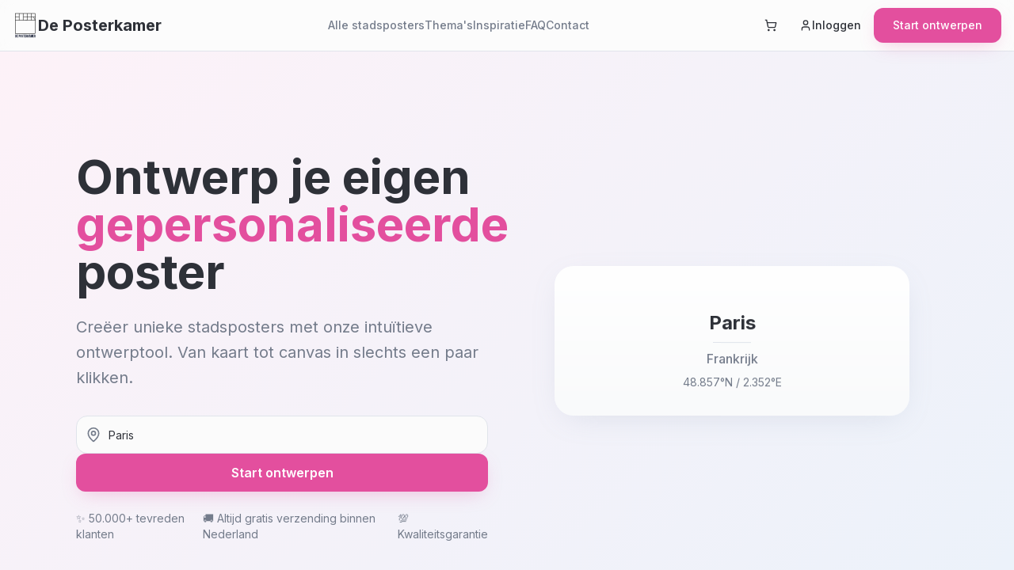

--- FILE ---
content_type: text/html; charset=utf-8
request_url: https://deposterkamer.nl/?jet-woo-builder=20520
body_size: 1973
content:
<!doctype html>
<html lang="nl">
  <head>
    <meta charset="UTF-8" />
    <meta name="viewport" content="width=device-width, initial-scale=1.0" />
    <link rel="icon" href="/favicon.svg" type="image/svg+xml">
    
    <!-- Preconnect to external domains for performance -->
    <link rel="preconnect" href="https://fonts.googleapis.com">
    <link rel="preconnect" href="https://fonts.gstatic.com" crossorigin>
    <link rel="preconnect" href="https://api.mapbox.com">
    <link rel="dns-prefetch" href="https://fonts.googleapis.com">
    <link rel="dns-prefetch" href="https://api.mapbox.com">
    <title>De Posterkamer - Unieke Stadsposters & Gepersonaliseerde Kaartposters</title>
    <meta name="description" content="Creëer unieke stadsposters en gepersonaliseerde kaartposters van jouw favoriete plek. Nederlandse en internationale steden, wereldkaarten en meer. Hoogwaardige print op canvas." />
    <meta name="keywords" content="stadsposters, kaartposters, gepersonaliseerde posters, Nederlandse steden, internationale steden, wereldkaarten, canvas print, wanddecoratie" />
    <link rel="canonical" href="https://deposterkamer.nl/" />
    
    <!-- Open Graph / Facebook -->
    <meta property="og:type" content="website" />
    <meta property="og:url" content="https://deposterkamer.nl/" />
    <meta property="og:title" content="De Posterkamer - Unieke Stadsposters & Gepersonaliseerde Kaartposters" />
    <meta property="og:description" content="Creëer unieke stadsposters en gepersonaliseerde kaartposters van jouw favoriete plek. Nederlandse en internationale steden, wereldkaarten en meer." />
    <meta property="og:image" content="https://deposterkamer.nl/assets/deposterkamer-logo.svg" />
    
    <!-- Twitter -->
    <meta property="twitter:card" content="summary_large_image" />
    <meta property="twitter:url" content="https://deposterkamer.nl/" />
    <meta property="twitter:title" content="De Posterkamer - Unieke Stadsposters & Gepersonaliseerde Kaartposters" />
    <meta property="twitter:description" content="Creëer unieke stadsposters en gepersonaliseerde kaartposters van jouw favoriete plek. Nederlandse en internationale steden, wereldkaarten en meer." />
    <meta property="twitter:image" content="https://deposterkamer.nl/assets/deposterkamer-logo.svg" />
    
    <!-- Organization Structured Data -->
    <script type="application/ld+json">
      {JSON.stringify({
        "@context": "https://schema.org",
        "@type": "Organization",
        "name": "De Posterkamer",
        "url": "https://deposterkamer.nl",
        "logo": "https://deposterkamer.nl/assets/deposterkamer-logo.svg",
        "description": "Nederlandse webshop gespecialiseerd in gepersonaliseerde stadsposters en kaartposters. Binnen 5 minuten je eigen poster ontwerpen en bestellen.",
        "contactPoint": {
          "@type": "ContactPoint",
          "telephone": "+31-6-29429964",
          "contactType": "customer service",
          "email": "info@deposterkamer.nl",
          "availableLanguage": "Dutch"
        },
        "address": {
          "@type": "PostalAddress",
          "streetAddress": "Rietgors 104",
          "addressLocality": "Barendrecht", 
          "postalCode": "2991MT",
          "addressCountry": "NL"
        },
        "sameAs": [
          "https://deposterkamer.nl"
        ],
        "aggregateRating": {
          "@type": "AggregateRating",
          "ratingValue": "4.8",
          "reviewCount": "2847",
          "bestRating": "5",
          "worstRating": "1"
        }
      })}
    </script>
    
    <!-- LocalBusiness Structured Data -->
    <script type="application/ld+json">
      {JSON.stringify({
        "@context": "https://schema.org",
        "@type": "LocalBusiness",
        "name": "De Posterkamer", 
        "image": "https://deposterkamer.nl/assets/deposterkamer-logo.svg",
        "url": "https://deposterkamer.nl",
        "@id": "https://deposterkamer.nl",
        "telephone": "+31-6-29429964",
        "email": "info@deposterkamer.nl",
        "address": {
          "@type": "PostalAddress",
          "streetAddress": "Rietgors 104",
          "addressLocality": "Barendrecht",
          "postalCode": "2991MT", 
          "addressCountry": "NL"
        },
        "geo": {
          "@type": "GeoCoordinates",
          "latitude": 51.8533,
          "longitude": 4.5333
        },
        "openingHoursSpecification": {
          "@type": "OpeningHoursSpecification",
          "dayOfWeek": [
            "Monday",
            "Tuesday",
            "Wednesday", 
            "Thursday",
            "Friday"
          ],
          "opens": "09:00",
          "closes": "17:00"
        },
        "priceRange": "€24.95 - €149.95"
      })}
    </script>
    
    <!-- Proxima Nova Font with optimized loading -->
    <link rel="stylesheet" href="https://fonts.googleapis.com/css2?family=Proxima+Nova:wght@400;600;700&display=swap" />
    <link rel="stylesheet" href="https://fonts.googleapis.com/css2?family=Inter:wght@300;400;500;600;700&display=swap" />
    
    <!-- Language and region -->
    <meta name="language" content="Dutch">
    <meta name="geo.region" content="NL">
    <meta name="geo.position" content="52.3676;4.9041">
    <meta name="ICBM" content="52.3676, 4.9041">
    <script type="module" crossorigin src="/assets/index-DF3IwulA.js"></script>
    <link rel="stylesheet" crossorigin href="/assets/index-BEkafWtk.css">
  <script defer src="https://deposterkamer.nl/~flock.js" data-proxy-url="https://deposterkamer.nl/~api/analytics"></script></head>

  <body>
    <div id="root"></div>
  </body>
</html>


--- FILE ---
content_type: image/svg+xml
request_url: https://deposterkamer.nl/assets/deposterkamer-logo-C1Y86NPP.svg
body_size: 959
content:
<svg xmlns="http://www.w3.org/2000/svg" xmlns:xlink="http://www.w3.org/1999/xlink" id="Laag_1" x="0px" y="0px" viewBox="0 0 214.1 252.5" style="enable-background:new 0 0 214.1 252.5;" xml:space="preserve" width="214.1"  height="252.5" ><style type="text/css" fill="#0B132B">	.st0{fill:none;stroke:#000000;stroke-width:4;stroke-miterlimit:10;}	.st1{fill:none;stroke:#000000;stroke-width:4;stroke-linejoin:bevel;stroke-miterlimit:10;}</style><rect x="6.6" y="8.1" class="st0" width="200" height="200" stroke="#000000" fill="none" stroke-width="4px"></rect><line class="st1" x1="118.4" y1="75.2" x2="6.6" y2="75.2" stroke="#000000" fill="none" stroke-width="4px"></line><line class="st0" x1="126.6" y1="75.2" x2="126.6" y2="8.1" stroke="#000000" fill="none" stroke-width="4px"></line><polyline class="st0" points="206.6,41.6 86.6,41.6 86.6,8.1 " stroke="#000000" fill="none" stroke-width="4px"></polyline><polyline class="st0" points="166.6,8.1 166.6,41.6 166.6,75.2 " stroke="#000000" fill="none" stroke-width="4px"></polyline><path class="st1" d="M111.8,75.2" stroke="#000000" fill="none" stroke-width="4px"></path><path class="st1" d="M187.8,41.6" stroke="#000000" fill="none" stroke-width="4px"></path><path class="st0" d="M206.1,75.2" stroke="#000000" fill="none" stroke-width="4px"></path><polyline class="st0" points="6.6,41.8 46.6,41.8 46.6,8.1 " stroke="#000000" fill="none" stroke-width="4px"></polyline><line class="st0" x1="46.6" y1="41.7" x2="46.6" y2="75.1" stroke="#000000" fill="none" stroke-width="4px"></line><line class="st0" x1="86.6" y1="41.6" x2="86.6" y2="75.2" stroke="#000000" fill="none" stroke-width="4px"></line><line class="st1" x1="111.8" y1="75.2" x2="206.1" y2="75.2" stroke="#000000" fill="none" stroke-width="4px"></line><line class="st1" x1="186.6" y1="41.6" x2="206.1" y2="75.2" stroke="#000000" fill="none" stroke-width="4px"></line><g fill="#0B132B">	<path d="M6.4,219.5H13c4.2,0,6.2,2.3,6.2,6.6v13.5c0,4.3-2.1,6.6-6.2,6.6H6.4V219.5z M10.6,223.3v19h2.4c1.3,0,2.1-0.7,2.1-2.6  v-13.8c0-1.9-0.8-2.6-2.1-2.6H10.6z" fill="#0B132B"></path>	<path d="M26.2,230.7h5.7v3.8h-5.7v7.8h7.2v3.8H22v-26.6h11.4v3.8h-7.2V230.7z" fill="#0B132B"></path>	<path d="M54.4,226v3.5c0,4.3-2.1,6.6-6.2,6.6h-2v10H42v-26.6h6.2C52.3,219.5,54.4,221.8,54.4,226z M46.2,223.3v9h2  c1.3,0,2.1-0.6,2.1-2.5v-4c0-1.9-0.7-2.5-2.1-2.5H46.2z" fill="#0B132B"></path>	<path d="M56.2,225.9c0-4.3,2.2-6.7,6.3-6.7s6.3,2.4,6.3,6.7v13.8c0,4.3-2.2,6.7-6.3,6.7s-6.3-2.4-6.3-6.7V225.9z M60.4,240  c0,1.9,0.8,2.6,2.2,2.6c1.3,0,2.2-0.7,2.2-2.6v-14.4c0-1.9-0.8-2.6-2.2-2.6c-1.3,0-2.2,0.7-2.2,2.6V240z" fill="#0B132B"></path>	<path d="M77.3,219.2c4.1,0,6.2,2.4,6.2,6.7v0.8h-4v-1.1c0-1.9-0.8-2.6-2.1-2.6c-1.3,0-2.1,0.7-2.1,2.6c0,5.5,8.2,6.5,8.2,14.1  c0,4.3-2.1,6.7-6.2,6.7s-6.2-2.4-6.2-6.7v-1.6h4v1.9c0,1.9,0.8,2.6,2.2,2.6c1.3,0,2.2-0.7,2.2-2.6c0-5.5-8.2-6.5-8.2-14.1  C71.2,221.6,73.3,219.2,77.3,219.2z" fill="#0B132B"></path>	<path d="M84.8,219.5h12.9v3.8h-4.4v22.8h-4.2v-22.8h-4.4V219.5z" fill="#0B132B"></path>	<path d="M103.8,230.7h5.7v3.8h-5.7v7.8h7.2v3.8H99.6v-26.6H111v3.8h-7.2V230.7z" fill="#0B132B"></path>	<path d="M122.4,246.1c-0.2-0.7-0.4-1.1-0.4-3.3v-4.2c0-2.5-0.8-3.4-2.7-3.4h-1.4v10.8h-4.2v-26.6h6.3c4.3,0,6.2,2,6.2,6.1v2.1  c0,2.7-0.9,4.5-2.7,5.4c2.1,0.9,2.8,2.9,2.8,5.7v4.1c0,1.3,0,2.2,0.5,3.2H122.4z M117.8,223.3v8.2h1.6c1.6,0,2.5-0.7,2.5-2.8V226  c0-1.9-0.6-2.7-2.1-2.7H117.8z" fill="#0B132B"></path>	<path d="M134.5,235.5l-1.3,2.4v8.2H129v-26.6h4.2v11.6l5.5-11.6h4.2l-5.8,11.9l5.8,14.7h-4.3L134.5,235.5z" fill="#0B132B"></path>	<path d="M158.3,246.1h-4.2l-0.7-4.8h-5.1l-0.7,4.8h-3.8l4.3-26.6h6.1L158.3,246.1z M148.8,237.6h4l-2-13.5L148.8,237.6z" fill="#0B132B"></path>	<path d="M169.2,238.4l2.8-18.9h5.8v26.6h-4V227l-2.9,19.1h-4l-3.1-18.8v18.8h-3.6v-26.6h5.8L169.2,238.4z" fill="#0B132B"></path>	<path d="M185.2,230.7h5.7v3.8h-5.7v7.8h7.2v3.8H181v-26.6h11.4v3.8h-7.2V230.7z" fill="#0B132B"></path>	<path d="M203.8,246.1c-0.2-0.7-0.4-1.1-0.4-3.3v-4.2c0-2.5-0.8-3.4-2.7-3.4h-1.4v10.8h-4.2v-26.6h6.3c4.3,0,6.2,2,6.2,6.1v2.1  c0,2.7-0.9,4.5-2.7,5.4c2.1,0.9,2.8,2.9,2.8,5.7v4.1c0,1.3,0,2.2,0.5,3.2H203.8z M199.2,223.3v8.2h1.6c1.6,0,2.5-0.7,2.5-2.8V226  c0-1.9-0.6-2.7-2.1-2.7H199.2z" fill="#0B132B"></path></g></svg>